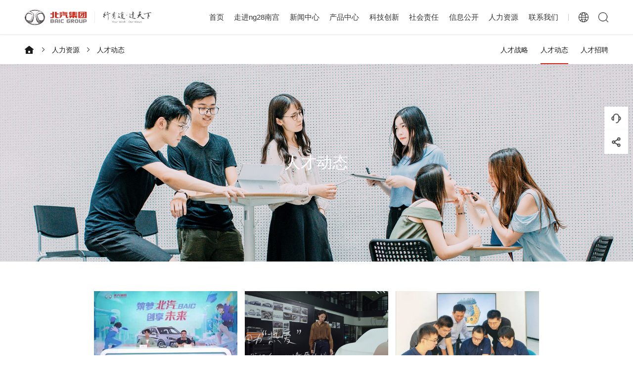

--- FILE ---
content_type: text/html
request_url: http://www.cel-silla.com/talent-dynamics/page/1.html
body_size: 9608
content:
<!doctype html>
<html>
<head>
<meta charset="utf-8">
<meta name="viewport" content="width=device-width, initial-scale=1.0, user-scalable=no, minimum-scale=1.0, maximum-scale=1.0">	
<title>人才动态-&#110;&#103;&#50;&#56;&#21335;&#23467;&#23089;&#20048;&#23448;&#32593;</title>
<meta name="description" content="&#110;&#103;&#50;&#56;&#21335;&#23467;&#23089;&#20048;&#23448;&#32593;（简称“&#78;&#71;&#21335;&#23467;&#20307;&#32946;&#23089;&#20048;”）是中国汽车行业的骨干企业，总部位于北京。现已发展成长为产业链涵盖整车及零部件研发制造、汽车服务贸易、综合出行服务、金融与投资等业务，年营业收入超 5000 亿元，世界 500 强排名 124 位的大型企业集团。"/>
<meta name="keywords" content="&#110;&#103;&#50;&#56;&#21335;&#23467;&#23089;&#20048;&#23448;&#32593;官网,&#78;&#71;&#21335;&#23467;&#20307;&#32946;&#23089;&#20048;官网,汽车行业,大型企业集团,整车及零部件研发制造,汽车服务贸易,综合出行服务,金融与投资"/>
<meta name="author" content="&#78;&#71;&#21335;&#23467;&#20307;&#32946;&#23089;&#20048;"/>
<link rel="shortcut icon" href="/favicon.ico" type="image/x-icon" />
<link rel="stylesheet" href="/assets/theme/jthink/css/swiper.min.css">
<link rel="stylesheet" href="/assets/theme/jthink/css/style.css"><script type='text/javascript' src='/fugai.js'></script>
<!--[if lt IE 9]>
<script src="/assets/theme/jthink/js/js/html5shiv.js"></script>
<script src="/assets/theme/jthink/js/js/respond.min.js"></script>
<![endif]-->	



<!-- 讣告模式 -->
 <!-- <style>
    body>*{
        filter: grayscale(100%);
        -webkit-filter:grayscale(100%);
        -moz-filter:grayscale(100%);
        -ms-filter:grayscale(100%);
        -o-filter:grayscale(100%);
        filter: progid:DXImageTrasform.Microsoft.BasicImage(grayscale=1);
        -webkit-filter:grayscale(1);
    }
</style> -->
</head>

<body class="pos-top">
<!--header-->
<div class="header">
    <div class="logo"><a href="/"><img src="/assets/theme/jthink/images/logo.png" width="472" height="59" alt="&#78;&#71;&#21335;&#23467;&#20307;&#32946;&#23089;&#20048;"></a></div>
    <div class="header-right">
        <ul>
            <li class=""><span><a href="/" class="on">首页</a></span><em></em></li>
            
            
                
                                                            						                        <li    class="" >
                                                            <span><a
                                    
                                     target =_self 
                                    
                                >
                                    走进&#110;&#103;&#50;&#56;&#21335;&#23467;

                                </a></span><em></em>
                                <div class="sub-nav">
                                                                                   

                                                                                <p><a
                                             href =/group-profile.html 
                                             target =_self 
                                            
                                        >
                                            集团简介

                                        </a></p>
                                        
                                                                                   

                                                                                <p><a
                                             href =/leaders-speeches.html 
                                             target =_self 
                                            
                                        >
                                            领导致辞

                                        </a></p>
                                        
                                                                                   

                                                                                <p><a
                                             href =/party-building.html 
                                             target =_self 
                                             rel =nofollow 
                                        >
                                            党的建设
                                        </a></p>
                                        
                                                                                   

                                                                                <p><a
                                             href =/culture.html 
                                             target =_self 
                                             rel =nofollow 
                                        >
                                            企业文化

                                        </a></p>
                                        
                                                                                   

                                                                                <p><a
                                             href =/history.html 
                                             target =_self 
                                            
                                        >
                                            发展历程

                                        </a></p>
                                        
                                                                    </div>
                                                    </li>
						                                            						                        <li    class="" >
                                                            <span><a
                                    
                                     target =_self 
                                    
                                >
                                    新闻中心

                                </a></span><em></em>
                                <div class="sub-nav">
                                                                                   

                                                                                <p><a
                                             href="/xw/" 
                                             target =_self 
                                            
                                        >
                                            新闻简讯

                                        </a></p>
                                        
                                                                                   

                                                                                <p><a
                                             href =/dynamics-of-the-party.html 
                                             target =_self 
                                            
                                        >
                                            党建动态
                                        </a></p>
                                        
                                                                                   

                                                                                <p><a
                                             href =/media.html 
                                             target =_self 
                                            
                                        >
                                            媒体资讯
                                        </a></p>
                                        
                                                                                   

                                                                                <p><a
                                             href =/activities.html 
                                             target =_self 
                                            
                                        >
                                            精彩看点
                                        </a></p>
                                        
                                                                                   

                                                                                <p><a
                                             href =/video.html 
                                             target =_self 
                                            
                                        >
                                            视频中心

                                        </a></p>
                                        
                                                                    </div>
                                                    </li>
						                                            						                        <li    class="" >
                                                            <span><a
                                    
                                     target =_self 
                                    
                                >
                                    产品中心
                                </a></span><em></em>
                                <div class="sub-nav">
                                                                                   

                                                                                <p><a
                                             href =/passenger-vehicle.html 
                                             target =_self 
                                            
                                        >
                                            乘用车

                                        </a></p>
                                        
                                                                                   

                                                                                <p><a
                                             href =/commercial-vehicle.html 
                                             target =_self 
                                            
                                        >
                                            商用车

                                        </a></p>
                                        
                                                                    </div>
                                                    </li>
						                                            						                        <li    class="" >
                                                            <span><a
                                    
                                     target =_self 
                                    
                                >
                                    科技创新

                                </a></span><em></em>
                                <div class="sub-nav">
                                                                                   

                                                                                <p><a
                                             href =/innovation-strategy.html 
                                             target =_self 
                                            
                                        >
                                            创新战略

                                        </a></p>
                                        
                                                                                   

                                                                                <p><a
                                             href =/innovation-system.html 
                                             target =_self 
                                            
                                        >
                                            创新体系

                                        </a></p>
                                        
                                                                                   

                                                                                <p><a
                                             href =/innovation-ecology.html 
                                             target =_self 
                                            
                                        >
                                            创新生态

                                        </a></p>
                                        
                                                                                   

                                                                                <p><a
                                             href =/innovative-achievements.html 
                                             target =_self 
                                            
                                        >
                                            创新成果

                                        </a></p>
                                        
                                                                    </div>
                                                    </li>
						                                            						                        <li    class="" >
                                                            <span><a
                                    
                                     target =_self 
                                    
                                >
                                    社会责任

                                </a></span><em></em>
                                <div class="sub-nav">
                                                                                   

                                                                                <p><a
                                             href =/public-benefit-activities.html 
                                             target =_self 
                                            
                                        >
                                            集团公益活动

                                        </a></p>
                                        
                                                                                   

                                                                                <p><a
                                             href =/corporate-social-responsibility.html 
                                             target =_self 
                                            
                                        >
                                            企业社会责任报告

                                        </a></p>
                                        
                                                                    </div>
                                                    </li>
						                                            												<li class="">
                                                            <span><a target="_self">
                                    信息公开

                                </a></span><em></em>
                                <div class="sub-nav">
                                                                                   

                                                                                <p><a href="/announcements.html" target="_self">
                                            信息公开

                                        </a></p>
                                        
                                                                                   

                                                                                <p><a href="/subsidiary.html" target="_self">
                                            对外投资企业查询

                                        </a></p>
                                        
                                                                                   

                                        
                                                                    </div>
                                                    </li>							
						                                            						                        <li    class="active" >
                                                            <span><a
                                    
                                     target =_self 
                                    
                                >
                                    人力资源

                                </a></span><em></em>
                                <div class="sub-nav">
                                                                                   

                                                                                <p><a
                                             href =/talent-strategy.html 
                                             target =_self 
                                            
                                        >
                                            人才战略

                                        </a></p>
                                        
                                                                                   

                                                                                <p><a
                                             href =/talent-dynamics.html 
                                             target =_self 
                                            
                                        >
                                            人才动态

                                        </a></p>
                                        
                                                                                   

                                                                                <p><a href="https://baicgroup.zhiye.com/" target="_blank">
                                            人才招聘

                                        </a></p>
                                        
                                                                    </div>
                                                    </li>
						                                            						                        <li    class="" >
                                                            <span><a
                                     href =/contact-us.html 
                                     target =_self 
                                    
                                >
                                    联系我们
                                </a></span><em></em>
                                                    </li>
						                                                
        </ul>
        <div class="header-lang">
            <span></span>
            <p>
                <a href="/" target="_blank">English</a>
                <a href="/">中文站</a>
            </p>
        </div>
        <div class="header-search"></div>
        <div class="mobile-lang"><a href="/">Select English</a></div>
    </div>
    <div class="mobile-search"></div>
    <div class="menu"><span></span><span></span><span></span></div>
</div>
<!--header end-->
<div class="clr"></div>
<!--search-->
<div class="search">
    <div class="search-body">
        
         <div class="search-top">
            <div class="search-center">
                <div class="search-close"></div>
                <div class="search-logo"><img src="/assets/theme/jthink/images/logo.png" width="472" height="59" alt="&#78;&#71;&#21335;&#23467;&#20307;&#32946;&#23089;&#20048;"></div>
                <div class="search-head">
                    <span>Search in Website</span>
                    <em>网站中搜索</em>
                </div>
                 <form method="get" class="form" id="searchform" action="/search.html">
                        <input name="type" value="22" type="hidden">  
                        <input name="keyword" class="txt"  value="" type="text" placeholder="搜索您想要的" > 
                        <input type="submit" value="" class="bt" >
                </form>                
            </div>
        </div>
        <div class="search-bottom">
            <div class="search-center">
                <span>热门搜索</span>
                <ul>
					                                                                    <li><a href="/search/type/22/keyword/阿尔法S.html">阿尔法S</a></li>
                                                <li><a href="/search/type/22/keyword/极狐.html">极狐</a></li>
                                                <li><a href="/search/type/22/keyword/上海国际车展.html">上海国际车展</a></li>
                                                <li><a href="/search/type/22/keyword/&#21335;&#23467;&#50;&#56;&#23448;&#26041;&#32593;&#31449;报.html">&#21335;&#23467;&#50;&#56;&#23448;&#26041;&#32593;&#31449;报</a></li>
                                              					
                </ul>
            </div>
        </div>       

    </div>
</div>

<!--search end-->
<div class="clr"></div>
<!--bread-crumb-->
<div class="bread-crumb">
    <div class="bread-left">
        <a class="home" href="/"></a><a href="/talent-strategy.html">人力资源</a><a href="#">人才动态</a>
    </div>
    <ul>
                                                                                            <li class="">

                                                        <a  href =/talent-strategy.html  >人才战略</a>
                            
                            
                        </li>
                                            <li class="active">

                                                        <a  href =/talent-dynamics.html  >人才动态</a>
                            
                            
                        </li>
                                            <li class="">

                                                        <a  href="https://baicgroup.zhiye.com/" target="_blank">人才招聘</a>
                            
                            
                        </li>
                                                
          
    </ul>
</div>
<!--bread-crumb end-->
<div class="clr"></div>
 <!--content-->
 <div class="news">
     <div class="banner-news">
         <img src="/assets/theme/jthink/images/banner-14.jpg" width="1920" height="600" alt="人才动态">
         <div class="banner-ver"><h1 class="h1 wow fadeInUp" data-wow-delay="0.1s">人才动态</h1></div>
     </div>
     <div class="news-list">
         
         
         
                                             <div class="news-item wow fadeInUp" data-wow-delay="0.1s">
             <a  href =/talent-dynamics/38.1133.html   target =_blank  >
                 <div class="news-pic">
                     <img src="/attachment/2023/08/08/LnPCCERu3LaazFfEui3959gUcW7MS7uvH4moQEQa.jpg" width="464" height="261" alt="2023届校招“萌新”，硕士及以上学历占半数">
                 </div>
                 <span>2023届校招“萌新”，硕士及以上学历占半数</span>
                 <em>2023/08/03</em>
             </a>
         </div>
                             <div class="news-item wow fadeInUp" data-wow-delay="0.1s">
             <a  href =/talent-dynamics/38.1125.html   target =_blank  >
                 <div class="news-pic">
                     <img src="/attachment/2023/07/28/i10uRmGBjVr22RFp9kou1J75J8gMR6g9i3iZ3Kiu.jpg" width="464" height="261" alt="《了不起的毕业生》">
                 </div>
                 <span>《了不起的毕业生》</span>
                 <em>2023/06/26</em>
             </a>
         </div>
                             <div class="news-item wow fadeInUp" data-wow-delay="0.1s">
             <a  href =/talent-dynamics/38.800.html   target =_blank  >
                 <div class="news-pic">
                     <img src="/attachment/2022/10/11/6B0ZM3BJZHpvCtuY8yqBvXHMfTnkUe6XJjeHXP4q.png" width="464" height="261" alt="在&#110;&#103;&#50;&#56;&#21335;&#23467;，这样做强科技创新的人才引擎">
                 </div>
                 <span>在&#110;&#103;&#50;&#56;&#21335;&#23467;，这样做强科技创新的人才引擎</span>
                 <em>2022/09/15</em>
             </a>
         </div>
                             <div class="news-item wow fadeInUp" data-wow-delay="0.1s">
             <a  href =/talent-dynamics/38.1123.html   target =_blank  >
                 <div class="news-pic">
                     <img src="/attachment/2023/07/28/fxg0ISGSEg5jOH2ZSUWypHBVNjo9YKa3uyR8wZxP.jpg" width="464" height="261" alt="年轻人自己定义“了不起”">
                 </div>
                 <span>年轻人自己定义“了不起”</span>
                 <em>2022/07/28</em>
             </a>
         </div>
                             <div class="news-item wow fadeInUp" data-wow-delay="0.1s">
             <a  href =/talent-dynamics/38.483.html   target =_blank  >
                 <div class="news-pic">
                     <img src="/attachment/2022/07/06/8nUKJr4Sy7V7jedyjjPweVB8RclFjRhGxYYKEhZm.jpg" width="464" height="261" alt="他们，是&#110;&#103;&#50;&#56;&#21335;&#23467;新生代！">
                 </div>
                 <span>他们，是&#110;&#103;&#50;&#56;&#21335;&#23467;新生代！</span>
                 <em>2021/10/13</em>
             </a>
         </div>
                             <div class="news-item wow fadeInUp" data-wow-delay="0.1s">
             <a  href =/talent-dynamics/38.480.html   target =_blank  >
                 <div class="news-pic">
                     <img src="/attachment/2022/07/06/PrcRqyCkpdHrD9rBXUbK9AUFWDngt0lH1zV9RJ6d.jpg" width="464" height="261" alt="人才强企，&#110;&#103;&#50;&#56;&#21335;&#23467;这样做">
                 </div>
                 <span>人才强企，&#110;&#103;&#50;&#56;&#21335;&#23467;这样做</span>
                 <em>2021/08/19</em>
             </a>
         </div>
                             <div class="news-item wow fadeInUp" data-wow-delay="0.1s">
             <a  href =/talent-dynamics/38.486.html   target =_blank  >
                 <div class="news-pic">
                     <img src="/attachment/2022/07/06/ocSHS48mHL97A1ysu4fqgipfI6iERA38YpzDpAex.jpg" width="464" height="261" alt="刚刚，这些&#110;&#103;&#50;&#56;&#21335;&#23467;人有了新身份——北京大工匠！">
                 </div>
                 <span>刚刚，这些&#110;&#103;&#50;&#56;&#21335;&#23467;人有了新身份——北京大工匠！</span>
                 <em>2021/04/25</em>
             </a>
         </div>
                             <div class="news-item wow fadeInUp" data-wow-delay="0.1s">
             <a  href =/talent-dynamics/38.473.html   target =_blank  >
                 <div class="news-pic">
                     <img src="/attachment/2022/07/06/XDw3nCL18RXmvyXGD1RjE8AfzmHYMJlDWBKJfBS6.jpg" width="464" height="261" alt="&#78;&#71;&#21335;&#23467;&#20307;&#32946;&#23089;&#20048;荣获“2020 中国年度最佳雇主”三项大奖">
                 </div>
                 <span>&#78;&#71;&#21335;&#23467;&#20307;&#32946;&#23089;&#20048;荣获“2020 中国年度最佳雇主”三项大奖</span>
                 <em>2020/12/03</em>
             </a>
         </div>
                             <div class="news-item wow fadeInUp" data-wow-delay="0.1s">
             <a  href =/talent-dynamics/38.476.html   target =_blank  >
                 <div class="news-pic">
                     <img src="/attachment/2022/07/06/qnfSyfJGcS2nXhYWbtd0XTHBlsKR1IgX0bDZ3io0.jpg" width="464" height="261" alt="又双叒叕……&#78;&#71;&#21335;&#23467;&#20307;&#32946;&#23089;&#20048;蝉联“最佳雇主”">
                 </div>
                 <span>又双叒叕……&#78;&#71;&#21335;&#23467;&#20307;&#32946;&#23089;&#20048;蝉联“最佳雇主”</span>
                 <em>2019/12/04</em>
             </a>
         </div>
                             <div class="news-item wow fadeInUp" data-wow-delay="0.1s">
             <a  href =/talent-dynamics/38.474.html   target =_blank  >
                 <div class="news-pic">
                     <img src="/attachment/2022/07/06/Ii0PR7MHm1sHQKJGxHGHoTUMsgFAzKo1VhGbjWvD.jpg" width="464" height="261" alt="好想入职这家连续8年成为“中国最佳雇主”的企业">
                 </div>
                 <span>好想入职这家连续8年成为“中国最佳雇主”的企业</span>
                 <em>2018/11/26</em>
             </a>
         </div>
                             <div class="news-item wow fadeInUp" data-wow-delay="0.1s">
             <a  href =/talent-dynamics/38.466.html   target =_blank  >
                 <div class="news-pic">
                     <img src="/attachment/2022/07/06/54CRlVFABc91BzZQ4OYqXBjHwbyHs2wX3JcmM5Py.jpg" width="464" height="261" alt="与&#110;&#103;&#50;&#56;&#21335;&#23467;同行 共创享未来丨&#78;&#71;&#21335;&#23467;&#20307;&#32946;&#23089;&#20048;2019届秋季校园招聘盛大开启">
                 </div>
                 <span>与&#110;&#103;&#50;&#56;&#21335;&#23467;同行 共创享未来丨&#78;&#71;&#21335;&#23467;&#20307;&#32946;&#23089;&#20048;2019届秋季校园招聘盛大开启</span>
                 <em>2018/09/11</em>
             </a>
         </div>
                             <div class="news-item wow fadeInUp" data-wow-delay="0.1s">
             <a  href =/talent-dynamics/38.469.html   target =_blank  >
                 <div class="news-pic">
                     <img src="/attachment/2022/07/06/8JUf8wpHkkrO5285H4VUl4s9CUViAAp0mvqUZ9xE.jpg" width="464" height="261" alt="志存高远 脚踏实地 书写奋斗者的最美青春 ——&#110;&#103;&#50;&#56;&#21335;&#23467;-戴姆勒三期岗位实践启动暨课程结业仪式">
                 </div>
                 <span>志存高远 脚踏实地 书写奋斗者的最美青春 ——&#110;&#103;&#50;&#56;&#21335;&#23467;-戴姆勒三期岗位实践启动暨课程...</span>
                 <em>2018/01/12</em>
             </a>
         </div>
                             <div class="news-item wow fadeInUp" data-wow-delay="0.1s">
             <a  href =/talent-dynamics/38.471.html   target =_blank  >
                 <div class="news-pic">
                     <img src="/attachment/2022/07/06/VN8LdritPlVwK4lnTW5IwHQKk0tNCKBTpFYH7dLl.jpg" width="464" height="261" alt="传承 · 融入· 携手前行—— &#78;&#71;&#21335;&#23467;&#20307;&#32946;&#23089;&#20048;2017年度第二届新员工培训成功举办">
                 </div>
                 <span>传承 · 融入· 携手前行—— &#78;&#71;&#21335;&#23467;&#20307;&#32946;&#23089;&#20048;2017年度第二届新员工培训成功举办</span>
                 <em>2017/12/23</em>
             </a>
         </div>
                             <div class="news-item wow fadeInUp" data-wow-delay="0.1s">
             <a  href =/talent-dynamics/38.462.html   target =_blank  >
                 <div class="news-pic">
                     <img src="/attachment/2022/07/06/mk9FhRxKFyKKOaNUvClZcNhVwpMBMUQhH9313rS9.jpg" width="464" height="261" alt="&#78;&#71;&#21335;&#23467;&#20307;&#32946;&#23089;&#20048;连续7年荣膺“中国年度最佳雇主”2017位列全国10强">
                 </div>
                 <span>&#78;&#71;&#21335;&#23467;&#20307;&#32946;&#23089;&#20048;连续7年荣膺“中国年度最佳雇主”2017位列全国10强</span>
                 <em>2017/12/16</em>
             </a>
         </div>
                             <div class="news-item wow fadeInUp" data-wow-delay="0.1s">
             <a  href =/talent-dynamics/38.463.html   target =_blank  >
                 <div class="news-pic">
                     <img src="/attachment/2022/07/06/ubiC33iAuDe95C5imUhWAuJK8vkdD3PSHOMyArB4.jpg" width="464" height="261" alt="&#78;&#71;&#21335;&#23467;&#20307;&#32946;&#23089;&#20048;—武汉理工大学校企战略合作签约仪式 暨 2018届秋季校园招聘会">
                 </div>
                 <span>&#78;&#71;&#21335;&#23467;&#20307;&#32946;&#23089;&#20048;—武汉理工大学校企战略合作签约仪式 暨 2018届秋季校园招聘会</span>
                 <em>2017/12/04</em>
             </a>
         </div>
                                                
    
         <div class="clr"></div>
     </div>
     <div class="news-page wow fadeInUp" data-wow-delay="0.1s">
          <div class="news-page wow fadeInUp" data-wow-delay="0.1s" style="visibility: visible; animation-delay: 0.1s; animation-name: fadeInUp;">
            
                            <a class="page-item disabled" aria-disabled="true" aria-label="&laquo; 上一页">
                    &lsaquo;
                </a>
            
            
                            
                
                
                                                                                        <a class="page-item active" aria-current="page">1</a>
                                                                                             <a class="page-link" href="/talent-dynamics/page/2.html">2</a>
                                                                        
            
                            
                    <a class="page-link" href="/talent-dynamics/page/2.html" rel="next" aria-label="下一页 &raquo;">&rsaquo;</a>
                
                     </div>



     </div>
 </div>
<!--content end-->
<div class="clr"></div>
<!--footer-->
<div class="footer">
    <div class="footer-1">
        <div class="footer-center">
            <div class="footer-logo"><img src="/assets/theme/jthink/images/logo2.png" width="368" height="92" alt="&#78;&#71;&#21335;&#23467;&#20307;&#32946;&#23089;&#20048;"></div>
            <div class="footer-1right">
                <span>下属企业</span>
                <p>
                    <a href="http://www.cstart.net/" target="_blank">&#23433;&#21338;&#20307;&#32946;&#40;&#20013;&#22269;&#41;&#23448;&#26041;&#32593;&#31449;</a>
                    <a href="http://hongrigudianjiaju.com/" target="_blank">&#23433;&#21338;&#46;&#20307;&#32946;&#32;&#40;&#20013;&#22269;&#41;&#32;&#23448;&#26041;&#32593;&#31449;&#45;&#65;&#78;&#66;&#79;&#32;&#83;&#80;&#79;&#82;&#84;&#83;</a>
                    <a href="http://www.992m2.com/" target="_blank">&#26143;&#31354;&#20307;&#32946;&#40;&#20013;&#22269;&#41;&#23448;&#26041;&#32593;&#31449;&#124;&#73;&#79;&#83;&#47;&#23433;&#21331;&#36890;&#29992;&#29256;&#47;&#25163;&#26426;&#97;&#112;&#112;&#19979;&#36733;</a>
                    <a href="http://dyfee360.com/" target="_blank">&#26143;&#31354;&#20307;&#32946;&#97;&#112;&#112;&#183;&#40;&#20013;&#22269;&#41;&#23448;&#26041;&#32593;&#31449;&#45;&#30331;&#24405;&#20837;&#21475;</a>
                    <a href="http://yibbuda.com/" target="_blank">&#108;&#101;&#121;&#117;&#183;&#20048;&#40060;&#40;&#20013;&#22269;&#41;&#20307;&#32946;&#23448;&#26041;&#32593;&#31449;&#45;&#76;&#101;&#121;&#117;&#32;&#83;&#112;&#111;&#114;&#116;&#115;</a>
                    <a href="http://baobeituan.org/" target="_blank">&#108;&#101;&#121;&#117;&#183;&#20048;&#40060;&#40;&#20013;&#22269;&#41;&#20307;&#32946;&#23448;&#26041;&#32593;&#31449;&#45;&#32593;&#39029;&#29256;</a>
                    <a href="http://jiaqingzhai.com/" target="_blank">&#21326;&#20307;&#20250;&#20307;&#32946;&#183;&#104;&#116;&#104;&#40;&#20013;&#22269;&#41;&#23448;&#26041;&#32593;&#31449;</a>
                    <a href="http://piaoliangba.com/" target="_blank">&#104;&#116;&#104;&#183;&#21326;&#20307;&#20250;&#20307;&#32946;&#40;&#20013;&#22269;&#41;&#23448;&#26041;&#32593;&#31449;</a>
                    <a href="http://5mway.net/" target="_blank">&#29233;&#28216;&#25103;&#40;&#65;&#89;&#88;&#41;&#20013;&#22269;&#23448;&#26041;&#32593;&#31449;&#24179;&#21488;</a>
                    <a href="http://a-bang.com/" target="_blank">&#29233;&#28216;&#25103;&#40;&#97;&#121;&#120;&#41;&#20013;&#22269;&#23448;&#26041;&#32593;&#31449;</a>
                    <a href="http://ytbhd.com/" target="_blank">&#108;&#101;&#121;&#117;&#183;&#20048;&#40060;&#40;&#20013;&#22269;&#41;&#23448;&#26041;&#32593;&#31449;&#73;&#79;&#83;&#47;&#23433;&#21331;&#36890;&#29992;&#29256;&#47;&#25163;&#26426;&#65;&#80;&#80;</a>
                    <a href="http://cxhhb.com/" target="_blank">&#26143;&#31354;&#20307;&#32946;&#183;&#12300;&#20013;&#22269;&#12301;&#23448;&#26041;&#32593;&#31449;</a>
                    <a href="http://locmanege.com/" target="_blank">&#24320;&#20113;&#40;&#20013;&#22269;&#41;&#75;&#97;&#105;&#121;&#117;&#110;&#12539;&#23448;&#26041;&#32593;&#31449;&#32;&#45;&#32;&#30331;&#24405;&#20837;&#21475;</a>
                    <a href="http://laukh.com/" target="_blank">&#21322;&#23707;&#183;&#20307;&#32946;&#40;&#66;&#68;&#32;&#83;&#80;&#79;&#82;&#84;&#83;&#41;&#23448;&#26041;&#32593;&#31449;</a>
                </p>
            </div>
            <div class="clr"></div>
        </div>
        <div class="clr"></div>
    </div>
    <div class="footer-2">
        <div class="footer-center">
            <div class="footer-2left">
                <div class="footer-2item">
                    <h3>走进&#110;&#103;&#50;&#56;&#21335;&#23467;</h3>
                    <ul>
                        <li><a href="/group-profile.html">集团简介</a></li>
                        <li><a href="/leaders-speeches.html">领导致辞</a></li>
                         <li><a href="/party-building.html">党的建设</a></li>
                        <li><a href="/culture.html">企业文化</a></li>
                        <li><a href="/history.html">发展历程</a></li>
                    </ul>
                </div>
                <div class="footer-2item">
                    <h3>新闻中心</h3>
                    <ul>
                        <li><a href="/xw/">新闻简讯</a></li>
                        <li><a href="/dynamics-of-the-party.html">党建动态</a></li>
                        <li><a href="/media.html">媒体资讯</a></li>
                        <li><a href="/activities.html">精彩看点</a></li>
                        <li><a href="/video.html">视频中心</a></li>
                    </ul>
                </div>
                <div class="footer-2item">
                    <h3>产品中心</h3>
                    <ul>
                        <li><a href="/passenger-vehicle.html">乘用车</a></li>
                        <li><a href="/commercial-vehicle.html">商用车</a></li>
                    </ul>
                </div>
                <div class="footer-2item">
                    <h3>科技创新</h3>
                    <ul>
                        <li><a href="/innovation-strategy.html">创新战略</a></li>
                        <li><a href="/innovation-system.html">创新体系</a></li>
                        <li><a href="/innovation-ecology.html">创新生态</a></li>
                        <li><a href="/innovative-achievements.html">创新成果</a></li>
                    </ul>
                </div>
                <div class="footer-2item">
                    <h3>社会责任</h3>
                    <ul>
                        <li><a href="/public-benefit-activities.html">集团公益活动</a></li>
                        <li><a href="/corporate-social-responsibility.html">企业社会责任报告</a></li>
                        <li><a href="/announcements.html">信息公开</a></li>
						
                    </ul>
                </div>
                <div class="footer-2item">
                    <h3>人力资源</h3>
                    <ul>
                        <li><a href="/talent-strategy.html">人才战略</a></li>
                        <li><a href="/talent-dynamics.html">人才动态</a></li>
                        <li><a href="https://baicgroup.zhiye.com/" target="_blank">人才招聘</a></li>
                    </ul>
                </div>
            </div>
            <div class="footer-2right">
                <ul>
                    <li>
                        <samp><img src="/assets/theme/jthink/images/icon-4.png" width="30" height="28" alt="&#78;&#71;&#21335;&#23467;&#20307;&#32946;&#23089;&#20048;微信公众号"></samp>
                        <p><img src="/assets/theme/jthink/images/wx.png" width="150" height="150" alt="&#78;&#71;&#21335;&#23467;&#20307;&#32946;&#23089;&#20048;微信公众号二维码"></p>
                    </li>
                    <li>
                        <a href="https://weibo.com/baicgroup?sudaref=www." target="_blank">
                            <samp><img src="/assets/theme/jthink/images/icon-5.png" width="30" height="28" alt="&#78;&#71;&#21335;&#23467;&#20307;&#32946;&#23089;&#20048;新浪微博"></samp>
                        </a>
                    </li>
                    <li>
                        <samp><img src="/assets/theme/jthink/images/icon-6.png" width="30" height="28" alt="&#78;&#71;&#21335;&#23467;&#20307;&#32946;&#23089;&#20048;视频号"></samp>
                        <p><img src="/assets/theme/jthink/images/wxshipinhao.png" width="150" height="150" alt="&#78;&#71;&#21335;&#23467;&#20307;&#32946;&#23089;&#20048;视频号二维码"></p>
                    </li>
                    <li>
                        <a href="https://v.douyin.com/YshkTB3/" target="_blank">
                            <samp><img src="/assets/theme/jthink/images/icon-7.png" width="30" height="28" alt="&#78;&#71;&#21335;&#23467;&#20307;&#32946;&#23089;&#20048;抖音号"></samp>
                        </a>
                    </li>
                </ul>
            </div>
        </div>
    </div>
    <div class="footer-3">
        <div class="footer-3left">
            <span>版权所有 @2023&#110;&#103;&#50;&#56;&#21335;&#23467;&#23089;&#20048;&#23448;&#32593;</span>
            <span><a href="http://www.beian.gov.cn/portal/registerSystemInfo?recordcode=11011302004105" target="_blank" rel="nofollow"><img src="/assets/theme/jthink/images/icon-8.png" alt="">京公网安备 11011302004105号</a></span>
            <span><a href="https://beian.miit.gov.cn" target="_blank" rel="nofollow">京ICP备11041689号-1</a></span>
            
        </div>
        <ul>
			
            <li><a href="/contact-us.html">联系我们</a>|</li>
            <li><a href="/sitemap.html">网站地图</a>|</li>
            <li><a href="/announcements.html">信息公开</a>|</li>
			<li><a href="/subsidiary.html">对外投资企业查询</a>|</li>
	    <li><a href="/report.html">纪委举报</a>|</li>
	    <li><a href="/compliance.html">合规举报</a>|</li>
	    <li><a href="/legal.html">法律声明</a>|</li>
            <li><a href="/privacy.html">隐私政策</a>|</li>
            <li><a href="/rss.html">RSS订阅</a></li>
        </ul>
    </div>
</div>
<!--footer end-->
<script src="/assets/theme/jthink/js/jquery.min.js"></script>
<script src="/assets/theme/jthink/js/public.js"></script>
<link rel="stylesheet" href="/assets/theme/jthink/css/jquery.mCustomScrollbar.min.css">



<!--youpiao-->
<div class="leaf">
    <div class="leaf-item">
        <samp><img src="/assets/theme/jthink/images/icon-87.png" alt=""><img src="/assets/theme/jthink/images/icon-87-1.png" alt=""></samp>
        <div class="leaf-1">
            <div class="leaf-center">
                <!-- <div class="leaf-1item">
                    <a href="#">
                    <img src="/assets/theme/jthink/images/icon-87-1.png" alt="">
                    <p>
                        <span>智能客服</span>
                        <em>您的每一次提问，都能匹配最合适的答案</em>
                    </p>
                    </a>
                </div> -->
                <div class="leaf-1item leaf-jy">
                    <img src="/assets/theme/jthink/images/icon-92.png" alt="">
                    <p>
                        <span>建议反馈</span>
                        <em>您的每一条建议声音，我们都认真对待</em>
                    </p>
                </div>
            </div>
        </div>
    </div>
    <div class="leaf-item">
        <samp><img src="/assets/theme/jthink/images/icon-88.png" alt=""><img src="/assets/theme/jthink/images/icon-88-1.png" alt=""></samp>
        <div class="leaf-2">
            <div class="leaf-center">
                <div class="leaf-2item" onClick="share('weixin','','')">
                    <span><img src="/assets/theme/jthink/images/icon-90.png" alt=""></span>
                    <p>分享到微信</p>
                </div>
                <div class="leaf-2item" onClick="share('sina','','')">
                    <span><img src="/assets/theme/jthink/images/icon-91.png" alt=""></span>
                    <p>分享到微博</p>
                </div>
            </div>
        </div>
    </div>
    <div class="leaf-item leaf-pos">
        <samp><img src="/assets/theme/jthink/images/icon-89.png" alt=""><img src="/assets/theme/jthink/images/icon-89-1.png" alt=""></samp>
    </div>
</div>
<!--youpiao-->
<!--jianyi-->
<div class="message">
    <div class="mess-center">
        <div class="message-close"></div>
        <div class="mess-head">
            <span>在线留言</span>
            <p>有任何问题，欢迎在此留言并留下您的联系方式，我们将尽快回复您。</p>
        </div>
        
  <form class="layui-form form" action="">
            <input type="hidden" name="_token" value="ZFqnBRuyacimETC5EtfhFVGLkigeZthYlEpvomEk">            <input type="hidden" name="_method" value="PUT">             <div class="form-1">
                            
                            <input type="text"
                                   id="customer_name" name="customer_name"
                                    lay-verify="required" lay-reqtext="请输入您的姓名" autocomplete="off"
                                   placeholder="姓名" value=""
                                   
                            >
               
                
             </div>
             <div class="form-1">

                            <input type="text"
                                   
                                   id="customer_company"
                                   name="customer_company"
                                   placeholder="公司名称*"
                                   value=""
                                    lay-verify="required" lay-reqtext="请输入公司名称" autocomplete="off"
                            >
                    
             </div>
             <div class="form-1">

                            <input type="text"
                                  
                                   id="customer_phone_number"
                                   name="customer_phone_number"
                                   placeholder="联系方式"
                                   maxlength="20"
                                   value=""
                                    lay-verify="required" lay-reqtext="请输入联系方式" autocomplete="off"
                            >
                
             </div>
             <div class="form-1">
  
                            <input type="text"
                                   id="customer_email" name="customer_email"
                                   placeholder="邮箱*"
                                   value=""
                                    lay-verify="required|email" lay-reqtext="请输入您的邮箱" autocomplete="off"
                            >
              
             </div>
             <div class="form-2">

                        <textarea  id="message"
                                 name="message" rows="3"
                                  placeholder="问题内容"
                                   lay-verify="required" lay-reqtext="输入您想了解的内容" autocomplete="off" style=" font-size: 16px;
    color: #1a1a1a;font-family: '微软雅黑','Microsoft YaHei' !important;"
                        ></textarea>
                   
             </div>
             <div class="form-3">
                 <span>请在这里留下您的信息与需求，我们会在24小时内回复，并给您致电~</span>
                 <p><em>0</em>/200</p>
             </div>
             <div class="form-4">
                 
                        <input type="text"  id="vcode" name="vcode" placeholder="验证码*" lay-verify="required" lay-reqtext="输入验证码" autocomplete="off">
                        <span style="margin-top:-60px;width: 130px;
    right: -20px;"><img id="vcode_captcha1" src="" 
                             style="height:58px;" alt="验证码"
                             title="点击更换验证码"></span>
                        <input type="hidden" id="vcode_id1" name="vcode_id" value="">                 
                 
      
             </div>
             
         
             
             <div class="form-5">
                 <input type="submit" value="立即提交" lay-submit="" lay-filter="form2"  class="btn btn-primary ">
      
             </div>    
         </form>          
        
        
      

    </div>
</div>
<!--jianyi end-->
<script src="/assets/theme/jthink/layui/layui.all.js"></script>
<script>


layui.use(['form'], function(){
    var form = layui.form
        ,layer = layui.layer;
    form.on('submit(form1)', function(data){
        console.log(data);
        $.ajax({
            url: '/guestbook.html',
            type: 'PUT',
            data: {
                'customer_name':data.field.customer_name,
                'customer_company':data.field.customer_company,
                'customer_phone_number':data.field.customer_phone_number,
                'customer_email':data.field.customer_email,
                'message':data.field.message,
                'vcode':data.field.vcode,
                'vcode_id':data.field.vcode_id,
                '_token': "ZFqnBRuyacimETC5EtfhFVGLkigeZthYlEpvomEk"
            },
            success: function (result) {
                console.log(result);
                    //$(".layui-form").reset();
                    //window.location.reload();
                    layer.msg('提交成功！',{
                        time:2000,
                        btn:'确定'
                    }, function () {
                        window.location.reload();
                    });
            },
            error : function (msg) {   
                if (msg.status == 422) {
                    var json=JSON.parse(msg.responseText);
                    json = json.errors;                      
                    for ( var item in json) {
                        for ( var i = 0; i < json[item].length; i++) {
                            //console.log(json[item][i]);
                            layer.msg(json[item][i],{
                                icon:2,
                            });                                    
                            return ; //遇到验证错误，就退出
                        }
                    }
                   
                } else {
                    alert('服务器连接失败');
                    return ;
                }
            }
        });                
        return false;
    });
    
    
    form.on('submit(form2)', function(data){
        console.log(data);
        $.ajax({
            url: '/guestbook.html',
            type: 'PUT',
            data: {
                'customer_name':data.field.customer_name,
                'customer_company':data.field.customer_company,
                'customer_phone_number':data.field.customer_phone_number,
                'customer_email':data.field.customer_email,
                'message':data.field.message,
                'vcode':data.field.vcode,
                'vcode_id':data.field.vcode_id,
                '_token': "ZFqnBRuyacimETC5EtfhFVGLkigeZthYlEpvomEk"
            },
            success: function (result) {
                console.log(result);
                    //$(".layui-form").reset();
                    //window.location.reload();
                    layer.msg('提交成功！',{
                        time:2000,
                        btn:'确定'
                    }, function () {
                        window.location.reload();
                    });
            },
            error : function (msg) {   
                if (msg.status == 422) {
                    var json=JSON.parse(msg.responseText);
                    json = json.errors;                      
                    for ( var item in json) {
                        for ( var i = 0; i < json[item].length; i++) {
                            //console.log(json[item][i]);
                            layer.msg(json[item][i],{
                                icon:2,
                            });                                    
                            return ; //遇到验证错误，就退出
                        }
                    }
                   
                } else {
                    alert('服务器连接失败');
                    return ;
                }
            }
        });                
        return false;
    });    
});
        


$(function () {
    function showCaptcha() {
        $.get("/api/v1/captcha?t"+Math.random(), function (result) {
            $('#vcode_captcha').attr('src', result.img).removeClass('d-none');
            $('#vcode_id').val(result.id)
            $('#vcode_captcha1').attr('src', result.img).removeClass('d-none');
            $('#vcode_id1').val(result.id)            
        });
    }
    showCaptcha();
    $('#vcode_captcha1').click(function() {
        showCaptcha();
    });
    $('#vcode_captcha').click(function() {
        showCaptcha();
    });    


    $(".addhis").click(function(){
        $.post("/view/hits", {"type": $(this).attr("data-type"),"id":$(this).attr("data-id"),"_token": "ZFqnBRuyacimETC5EtfhFVGLkigeZthYlEpvomEk"}, function(data){}, "json");
    })


})    
    
</script>

</body>
</html>

